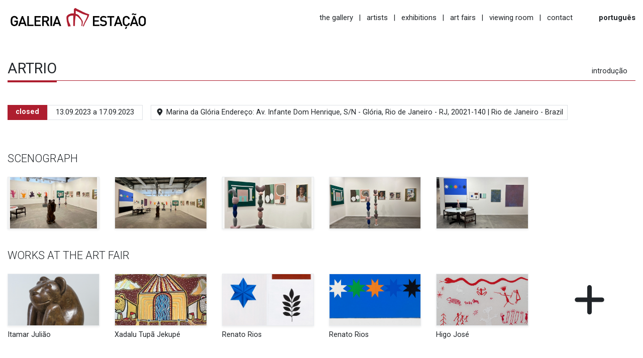

--- FILE ---
content_type: text/html
request_url: http://galeriaestacao.com.br/en/art-fair/143/artrio
body_size: 6030
content:
<!doctype html>
<html lang="en">
<head>
    <meta charset="utf-8">

    <meta name="viewport" content="width=device-width, initial-scale=1, shrink-to-fit=no">
    <link rel="stylesheet" href="/assets/css/vendor.css?v=1.1.0" crossorigin="anonymous">
    <link rel="stylesheet" href="/assets/css/styles.css?v=1.1.0" crossorigin="anonymous">
    <link rel="icon" href="/images/favicon.ico" type="image/x-icon">
    <link rel="shortcut icon" href="/images/favicon.ico" type="image/x-icon">
    <link rel="apple-touch-icon" sizes="180x180" href="/images/apple-touch-icon.png">
    <link rel="icon" type="image/png" sizes="32x32" href="/images/favicon-32x32.png">
    <link rel="icon" type="image/png" sizes="16x16" href="/images/favicon-16x16.png">
    <link rel="manifest" href="/site.webmanifest">
    <script src="https://cdnjs.cloudflare.com/ajax/libs/font-awesome/6.7.2/js/all.min.js" crossorigin="anonymous"></script>
    <link rel="stylesheet" href="/assets/libs/chocolat-v1/dist/css/chocolat.css" crossorigin="anonymous"><link rel="stylesheet" href="/assets/css/chocolat-show.css">
    <title>Galeria Estação - Feira de Arte - ARTRIO</title>
    <!-- Google tag (gtag.js) - Google Analytics -->
<script async src="https://www.googletagmanager.com/gtag/js?id=G-ETN359B8VB">
</script>
<script>
  window.dataLayer = window.dataLayer || [];
  function gtag(){dataLayer.push(arguments);}
  gtag('js', new Date());

  gtag('config', 'G-ETN359B8VB');
</script><!-- Meta Pixel Code -->
<script>
!function(f,b,e,v,n,t,s)
{if(f.fbq)return;n=f.fbq=function(){n.callMethod?
n.callMethod.apply(n,arguments):n.queue.push(arguments)};
if(!f._fbq)f._fbq=n;n.push=n;n.loaded=!0;n.version='2.0';
n.queue=[];t=b.createElement(e);t.async=!0;
t.src=v;s=b.getElementsByTagName(e)[0];
s.parentNode.insertBefore(t,s)}(window, document,'script',
'https://connect.facebook.net/en_US/fbevents.js');
fbq('init', '764748578566837');
fbq('track', 'PageView');
</script>
<noscript><img height="1" width="1" style="display:none"
src="https://www.facebook.com/tr?id=764748578566837&ev=PageView&noscript=1"
/></noscript>
<!-- End Meta Pixel Code -->
</head>
<body>
    <!-- 
        <div class="container-fluid">
     -->    <header class="sticky-top bg-white py-2">
        <div class="container-fluid">
            <div class="row">
                <div class="col-12 d-flex justify-content-between align-items-center">
                    <a href="/en"><img src="/images/galeria-estacao.jpg" class="img-fluid mr-5" style="max-height: 55px;" alt="Galeria Estação"></a>
                    <div>
                        <div class="d-none d-lg-block menu">
                            <a href="/en/the-gallery" class="text-reset">the gallery</a> <span class="separator mx-2">|</span>
                            <a href="/en/artists" class="text-reset">artists</a> <span class="separator mx-2">|</span>
                            <a href="/en/exhibitions" class="text-reset">exhibitions</a> <span class="separator mx-2">|</span>
                            <a href="/en/art-fairs" class="text-reset">art fairs</a> <span class="separator mx-2">|</span>
                            <a href="/en/viewing-room" class="text-reset">viewing room</a> <span class="separator mx-2">|</span>
                            <a href="/en/contact" class="text-reset">contact</a>
                            <a href="/pt-br/feira-de-arte/143/artrio" class="ml-5 text-reset bold small">português</a>
                        </div>
                        <div class="d-md-block d-lg-none mt-2 ml-5">
                            <div class="dropdown">
                                <a href="#" class="text-reset" id="menu-sm" role="button" data-toggle="dropdown" aria-haspopup="true" aria-expanded="false" data-target="#home-menu" data-offset="15,20"> <i class="fa fa-fw fa-bars fa-lg"></i> </a>
                                <div class="dropdown-menu dropdown-menu-right border-0 rounded-0 text-center shadow menu"  aria-labelledby="menu-sm">
                                    <a href="/en/the-gallery" class="dropdown-item text-reset">the gallery</a>
                                    <a href="/en/artist" class="dropdown-item text-reset">artists</a>
                                    <a href="/en/exhibitions" class="dropdown-item text-reset">exhibitions</a>
                                    <a href="/en/art-fairs" class="dropdown-item text-reset">art fairs</a>
                                    <a href="/en/viewing-room" class="dropdown-item text-reset">viewing room</a>
                                    <a href="/en/contact" class="dropdown-item text-reset">contact</a>
                                    <div class="dropdown-divider"></div>
                                    <a href="/pt-br/feira-de-arte/143/artrio" class="dropdown-item text-reset bold small">português</a>
                                </div>
                            </div>
                        </div>
                    </div>
                </div>
            </div>
        </div>
    </header>

<div class="container-fluid content">

    <div class="row justify-content-center" id="exhibition-content">

        

            <div class="col-12 mt-5">
                <div class="d-flex justify-content-between align-items-baseline border-bottom border-danger">

                    <span class="border-bottom border-danger border-3 mr-auto mb-n1"><h2 class="regular title-artist-exhibition">ARTRIO</h2></span>

                    <div class="d-sm-block d-md-none">
                        <div class="dropdown">
                            <a href="#" class="text-reset" id="menu-sm-inside" role="button" data-toggle="dropdown" aria-haspopup="true" aria-expanded="false" data-target="#menu-inside" data-offset="0,6"> <i class="fa fa-angle-down fa-fw fa-lg"></i> </a>
                            <div class="dropdown-menu dropdown-menu-right border-0 rounded-0 text-center shadow menu"  aria-labelledby="menu-sm-inside">
                                <a href="#introduction" data-toggle="collapse" data-target="#introduction" class="dropdown-item text-reset">introdução</a> 
                            </div>
                        </div>
                    </div>

                    <div class="d-none d-md-block">
                        <a href="#introduction" data-toggle="collapse" data-target="#introduction" class="mx-3 text-reset">introdução</a> 
                    </div>

                </div>
            </div>

            <div class="col-12 my-5">

                <div class="d-sm-flex d-flex-column justify-content-start align-items-strech">
                
                    <div class="d-flex mb-3">
                        <div class="bg-danger text-white p-1 px-3 bold">closed
                        </div>
                        <div class="border p-1 px-3 flex-grow-1 text-sm-left text-center">
                            13.09.2023 a 17.09.2023
                        </div>
                    </div>

                    <div class="ml-sm-3 flex-grow-sm-1">
                        <div class="border p-1 px-2"> <i class="fa fa-map-marker-alt fa-fw"></i> Marina da Glória
Endereço: Av. Infante Dom Henrique, S/N - Glória, Rio de Janeiro - RJ, 20021-140 | Rio de Janeiro - Brazil</div>
                    </div>
                
                </div>

            </div>


            
            <div class="col-12">
                <h4 class="light mb-4">SCENOGRAPH</h4>

                <div class="row" id="scenography" data-chocolat-title="asdf">

                    
                    <div class="col-6 col-sm-6 col-md-2 mb-4 " id="w-810" data-scenography-hide="0">
                        <div class="rectangle-16-9 border border-gray2 shadow-sm" style="background: url(/images/scenography/small/202309221617270300_108133.jpg) center center no-repeat; background-size: cover;"></div>
                        <p class="mt-2"> <a href="/images/scenography/large/202309221617270300_108133.jpg" class="chocolat-image stretched-link text-reset" title=""> </a></p>
                    </div>

                    
                    <div class="col-6 col-sm-6 col-md-2 mb-4 " id="w-811" data-scenography-hide="0">
                        <div class="rectangle-16-9 border border-gray2 shadow-sm" style="background: url(/images/scenography/small/202309221619110300_128789.jpg) center center no-repeat; background-size: cover;"></div>
                        <p class="mt-2"> <a href="/images/scenography/large/202309221619110300_128789.jpg" class="chocolat-image stretched-link text-reset" title=""> </a></p>
                    </div>

                    
                    <div class="col-6 col-sm-6 col-md-2 mb-4 " id="w-812" data-scenography-hide="0">
                        <div class="rectangle-16-9 border border-gray2 shadow-sm" style="background: url(/images/scenography/small/202309221619410300_107754.jpg) center center no-repeat; background-size: cover;"></div>
                        <p class="mt-2"> <a href="/images/scenography/large/202309221619410300_107754.jpg" class="chocolat-image stretched-link text-reset" title=""> </a></p>
                    </div>

                    
                    <div class="col-6 col-sm-6 col-md-2 mb-4 " id="w-813" data-scenography-hide="0">
                        <div class="rectangle-16-9 border border-gray2 shadow-sm" style="background: url(/images/scenography/small/202309221620240300_194196.jpg) center center no-repeat; background-size: cover;"></div>
                        <p class="mt-2"> <a href="/images/scenography/large/202309221620240300_194196.jpg" class="chocolat-image stretched-link text-reset" title=""> </a></p>
                    </div>

                    
                    <div class="col-6 col-sm-6 col-md-2 mb-4 " id="w-814" data-scenography-hide="0">
                        <div class="rectangle-16-9 border border-gray2 shadow-sm" style="background: url(/images/scenography/small/202309221620560300_194784.jpg) center center no-repeat; background-size: cover;"></div>
                        <p class="mt-2"> <a href="/images/scenography/large/202309221620560300_194784.jpg" class="chocolat-image stretched-link text-reset" title=""> </a></p>
                    </div>

                    

                </div>

            </div>
            
            <div class="col-12">
                <h4 class="light mb-4">WORKS AT THE ART FAIR</h4>

                <div class="row" id="works">

                    
                    <div class="col-6 col-sm-6 col-md-2 mb-4 " id="w-6284" data-work-hide="0">
                        <div class="rectangle-16-9 border border-gray2 shadow-sm" style="background: url(/images/exhibition/works_thumbnail/202309201550070300_141016.jpg) center center no-repeat; background-size: cover;"></div>
                            <p class="mt-2">
                                <a href="/en/art-fair/work/6284/143" class="stretched-link text-reset">
                                Itamar Julião
                                </a>
                            </p>
                    </div>

                    
                    <div class="col-6 col-sm-6 col-md-2 mb-4 " id="w-6292" data-work-hide="0">
                        <div class="rectangle-16-9 border border-gray2 shadow-sm" style="background: url(/images/exhibition/works_thumbnail/202309201631400300_106949.jpg) center center no-repeat; background-size: cover;"></div>
                            <p class="mt-2">
                                <a href="/en/art-fair/work/6292/143" class="stretched-link text-reset">
                                Xadalu Tupã Jekupé
                                </a>
                            </p>
                    </div>

                    
                    <div class="col-6 col-sm-6 col-md-2 mb-4 " id="w-6291" data-work-hide="0">
                        <div class="rectangle-16-9 border border-gray2 shadow-sm" style="background: url(/images/exhibition/works_thumbnail/202309201624050300_158813.jpg) center center no-repeat; background-size: cover;"></div>
                            <p class="mt-2">
                                <a href="/en/art-fair/work/6291/143" class="stretched-link text-reset">
                                Renato Rios
                                </a>
                            </p>
                    </div>

                    
                    <div class="col-6 col-sm-6 col-md-2 mb-4 " id="w-6290" data-work-hide="0">
                        <div class="rectangle-16-9 border border-gray2 shadow-sm" style="background: url(/images/exhibition/works_thumbnail/202309201621190300_182052.jpg) center center no-repeat; background-size: cover;"></div>
                            <p class="mt-2">
                                <a href="/en/art-fair/work/6290/143" class="stretched-link text-reset">
                                Renato Rios
                                </a>
                            </p>
                    </div>

                    
                    <div class="col-6 col-sm-6 col-md-2 mb-4 " id="w-6289" data-work-hide="0">
                        <div class="rectangle-16-9 border border-gray2 shadow-sm" style="background: url(/images/exhibition/works_thumbnail/202309201617080300_146852.jpg) center center no-repeat; background-size: cover;"></div>
                            <p class="mt-2">
                                <a href="/en/art-fair/work/6289/143" class="stretched-link text-reset">
                                Higo José
                                </a>
                            </p>
                    </div>

                    
                    <div class="col-6 col-sm-6 col-md-2 mb-4  hide" id="w-6288" data-work-hide="1">
                        <div class="rectangle-16-9 border border-gray2 shadow-sm" style="background: url(/images/exhibition/works_thumbnail/202309201605460300_153156.jpg) center center no-repeat; background-size: cover;"></div>
                            <p class="mt-2">
                                <a href="/en/art-fair/work/6288/143" class="stretched-link text-reset">
                                Higo José
                                </a>
                            </p>
                    </div>

                    
                    <div class="col-6 col-sm-6 col-md-2 mb-4  hide" id="w-6287" data-work-hide="1">
                        <div class="rectangle-16-9 border border-gray2 shadow-sm" style="background: url(/images/exhibition/works_thumbnail/202309201601090300_144132.jpg) center center no-repeat; background-size: cover;"></div>
                            <p class="mt-2">
                                <a href="/en/art-fair/work/6287/143" class="stretched-link text-reset">
                                Higo José
                                </a>
                            </p>
                    </div>

                    
                    <div class="col-6 col-sm-6 col-md-2 mb-4  hide" id="w-6286" data-work-hide="1">
                        <div class="rectangle-16-9 border border-gray2 shadow-sm" style="background: url(/images/exhibition/works_thumbnail/202309201558290300_196192.jpg) center center no-repeat; background-size: cover;"></div>
                            <p class="mt-2">
                                <a href="/en/art-fair/work/6286/143" class="stretched-link text-reset">
                                Santídio Pereira
                                </a>
                            </p>
                    </div>

                    
                    <div class="col-6 col-sm-6 col-md-2 mb-4  hide" id="w-6285" data-work-hide="1">
                        <div class="rectangle-16-9 border border-gray2 shadow-sm" style="background: url(/images/exhibition/works_thumbnail/202309201554310300_157569.jpg) center center no-repeat; background-size: cover;"></div>
                            <p class="mt-2">
                                <a href="/en/art-fair/work/6285/143" class="stretched-link text-reset">
                                Santídio Pereira
                                </a>
                            </p>
                    </div>

                    
                    <div class="col-6 col-sm-6 col-md-2 mb-4  hide" id="w-6274" data-work-hide="1">
                        <div class="rectangle-16-9 border border-gray2 shadow-sm" style="background: url(/images/exhibition/works_thumbnail/202309201245580300_122253.jpg) center center no-repeat; background-size: cover;"></div>
                            <p class="mt-2">
                                <a href="/en/art-fair/work/6274/143" class="stretched-link text-reset">
                                André Ricardo
                                </a>
                            </p>
                    </div>

                    
                    <div class="col-6 col-sm-6 col-md-2 mb-4  hide" id="w-6283" data-work-hide="1">
                        <div class="rectangle-16-9 border border-gray2 shadow-sm" style="background: url(/images/exhibition/works_thumbnail/202309201547380300_107440.jpg) center center no-repeat; background-size: cover;"></div>
                            <p class="mt-2">
                                <a href="/en/art-fair/work/6283/143" class="stretched-link text-reset">
                                Eduardo Ver
                                </a>
                            </p>
                    </div>

                    
                    <div class="col-6 col-sm-6 col-md-2 mb-4  hide" id="w-6282" data-work-hide="1">
                        <div class="rectangle-16-9 border border-gray2 shadow-sm" style="background: url(/images/exhibition/works_thumbnail/202309201538050300_106241.jpg) center center no-repeat; background-size: cover;"></div>
                            <p class="mt-2">
                                <a href="/en/art-fair/work/6282/143" class="stretched-link text-reset">
                                Eduardo Ver
                                </a>
                            </p>
                    </div>

                    
                    <div class="col-6 col-sm-6 col-md-2 mb-4  hide" id="w-6281" data-work-hide="1">
                        <div class="rectangle-16-9 border border-gray2 shadow-sm" style="background: url(/images/exhibition/works_thumbnail/202309201534010300_181524.jpg) center center no-repeat; background-size: cover;"></div>
                            <p class="mt-2">
                                <a href="/en/art-fair/work/6281/143" class="stretched-link text-reset">
                                G.T.O (Geraldo Teles de Oliveira)
                                </a>
                            </p>
                    </div>

                    
                    <div class="col-6 col-sm-6 col-md-2 mb-4  hide" id="w-6280" data-work-hide="1">
                        <div class="rectangle-16-9 border border-gray2 shadow-sm" style="background: url(/images/exhibition/works_thumbnail/202309201529350300_142757.jpg) center center no-repeat; background-size: cover;"></div>
                            <p class="mt-2">
                                <a href="/en/art-fair/work/6280/143" class="stretched-link text-reset">
                                Germana Monte-Mór
                                </a>
                            </p>
                    </div>

                    
                    <div class="col-6 col-sm-6 col-md-2 mb-4  hide" id="w-6279" data-work-hide="1">
                        <div class="rectangle-16-9 border border-gray2 shadow-sm" style="background: url(/images/exhibition/works_thumbnail/202309201519100300_111382.jpg) center center no-repeat; background-size: cover;"></div>
                            <p class="mt-2">
                                <a href="/en/art-fair/work/6279/143" class="stretched-link text-reset">
                                Rafael Pereira
                                </a>
                            </p>
                    </div>

                    
                    <div class="col-6 col-sm-6 col-md-2 mb-4  hide" id="w-6277" data-work-hide="1">
                        <div class="rectangle-16-9 border border-gray2 shadow-sm" style="background: url(/images/exhibition/works_thumbnail/202309201259280300_137473.jpg) center center no-repeat; background-size: cover;"></div>
                            <p class="mt-2">
                                <a href="/en/art-fair/work/6277/143" class="stretched-link text-reset">
                                Deni Lantz
                                </a>
                            </p>
                    </div>

                    
                    <div class="col-6 col-sm-6 col-md-2 mb-4  hide" id="w-6276" data-work-hide="1">
                        <div class="rectangle-16-9 border border-gray2 shadow-sm" style="background: url(/images/exhibition/works_thumbnail/202309201252110300_119683.jpg) center center no-repeat; background-size: cover;"></div>
                            <p class="mt-2">
                                <a href="/en/art-fair/work/6276/143" class="stretched-link text-reset">
                                Deni Lantz
                                </a>
                            </p>
                    </div>

                    
                    <div class="col-6 col-sm-6 col-md-2 mb-4">
                        <div class="rectangle-16-9 d-flex justify-content-center align-items-center">
                            <span class="hand more-works hand d-none d-lg-block"><i class="fas fa-plus fa-5x"></i></span>
                            <span class="hand more-works hand d-lg-none d-md-block"><i class="fas fa-plus fa-3x"></i></span>
                        </div>
                    </div>
                    

                </div>

            </div>
            
            <div class="col-12 mb-5">
                <h4 class="light mb-4">INTRODUCTION <span id="introduction-open" data-toggle="collapse" data-target="#introduction" class="hand"> <i class="fas fa-plus fa-fw"></i> </span></h4>
                <div class="collapse" id="introduction" data-parent="#exhibition-content">
                    <p><em>Galeria Esta&ccedil;&atilde;o is pleased to announce its participation in the upcoming edition of ArtRio 2023, taking place from 13 to 17 September at Marina da Gl&oacute;ria. For the thirteenth edition of the show, the gallery will showcase a dialogue between figurative and abstract paintings and sculptures, while also bridging the gap between contemporary and non-erudite historical works, all created by Brazilian artists.</em></p>
<p><em>Among these artists, we highlight for the first time in Brazil, the series of gouaches paintings by Sant&iacute;dio Pereira, who is currently taking part in the </em>Siamo Foresta<em> collective exhibtion in Milan, organized by Fondation Cartier. In October this year, Sant&iacute;dio will have his first solo exhibition in Europe at the Xippas Gallery in Paris.</em></p>
<p><em>We will also be exhibiting the oil and asphalt paintings on linen by &ldquo;carioca&rdquo; artist Germana Monte-M&oacute;r, who holds a master&apos;s degree in visual poetics from the School of Communications and Arts at the University of S&atilde;o Paulo </em>&ndash; <em>ECA/USP.</em></p>
<p><em>Equally important, the sculptor legacy of G.T.O. (Geraldo Telles de Oliveira), a non-erudite historical artist, will be represented on our booth (D4) through three wooden sculptures produced between the 70s and 80s. It&apos;s worth noting that G.T.O. is part of the collective exhibition </em>Ensaios para um Museu das Origens<em>, curated by Izabela Pucu and Paulo Miyada, which will be on show from 9 September to 28 January 2024 at Institute Ita&uacute; Cultural and the Tomie Ohtake Institute.</em></p>
<p><em>Taking the opportunity of this special occasion, Galeria Esta&ccedil;&atilde;o is pleased to announce the official representation of Higo Jos&eacute;, from S&atilde;o Benedito-CE, visual artist with a degree in Visual Arts from Faculdade Paulista de Artes, and Renato Rios, from Bras&iacute;lia-DF, visual artist holding a bachelor&apos;s degree in Visual Arts from the University of Bras&iacute;lia-UnB.</em></p>
                </div>
            </div>
            

    </div>
</div>

    

<footer class=" border-top border-gray1">
        <div class="d-lg-flex justify-content-lg-start align-items-center p-3 bg-white">
            
        <small class="mr-5 d-none d-lg-block">Rua Ferreira de Araújo, 625 - Pinheiros, São Paulo - Brazil</small>
        <small class="d-none d-lg-block help">
            <span data-toggle="popover" data-html="true" data-placement="top" data-title="Horários" data-trigger="hover"
                data-content="<p>Monday to Friday: 11:00am to 7:00pm <br>
                        Saturday: 11:00am to 3:00pm <br>
                        Sunday: closed.</p>">
            Opening hours 
            <i class="fas fa-info-circle fa-fw"></i> </span>
            
        </small>
        
        <div class="ml-md-auto text-danger d-flex justify-content-between">
            
            <a href="https://www.youtube.com/@GaleriaEstacaoBrasil" target="_blank" rel="noopener">
                <span class="fa-layers fa-fw fa-lg" data-toggle="tooltip" title="YouTube">
                    <i class="fas fa-circle text-danger"></i>
                    <i class="fa-inverse fab fa-youtube" data-fa-transform="shrink-6"></i>
                </span>
            </a>

            <a href="https://twitter.com/Estacao_galeria" target="_blank" rel="noopener">
                <span class="fa-layers fa-fw fa-lg" data-toggle="tooltip" title="Twitter">
                    <i class="fas fa-circle text-danger"></i>
                    <i class="fa-inverse fab fa-twitter" data-fa-transform="shrink-6"></i>
                </span>
            </a>

            <a href="https://www.facebook.com/galeriaestacao" target="_blank" rel="noopener">
                <span class="fa-layers fa-fw fa-lg" data-toggle="tooltip" title="Facebook">
                    <i class="fas fa-circle text-danger"></i>
                    <i class="fa-inverse fab fa-facebook-f" data-fa-transform="shrink-6"></i>
                </span>
            </a>

            <a href="https://www.instagram.com/galeriaestacao" target="_blank" rel="noopener">
                <span class="fa-layers fa-fw fa-lg" data-toggle="tooltip" title="Instagram">
                    <i class="fas fa-circle text-danger"></i>
                    <i class="fa-inverse fab fa-instagram" data-fa-transform="shrink-6 left-0.2"></i>
                </span>
            </a>

            <a href="https://br.pinterest.com/galeriaestacao/" target="_blank" rel="noopener">
                <span class="fa-layers fa-fw fa-lg" data-toggle="tooltip" title="Pinterest">
                    <i class="fas fa-circle text-danger"></i>
                    <i class="fa-inverse fab fa-pinterest-p" data-fa-transform="shrink-6"></i>
                </span>
            </a>

        </div>
    </div>
</footer>

<!-- 
    </div>
-->

<script src="/assets/js/vendor.js?v=1.1.0" crossorigin="anonymous"></script>
<script src="/assets/libs/chocolat-v1/dist/js/chocolat.js"></script> <script src="/assets/js/artist_exhibition/show.js"></script>
    
</body>
</html>

--- FILE ---
content_type: text/css
request_url: http://galeriaestacao.com.br/assets/css/chocolat-show.css
body_size: 249
content:
.chocolat-overlay {background-color: #ffffff !important; opacity: 1 !important;}
.chocolat-close {top: 72px !important;}
/*.chocolat-image-wrapper { padding-top: 26px !important; padding-bottom: 45px !important;}*/
